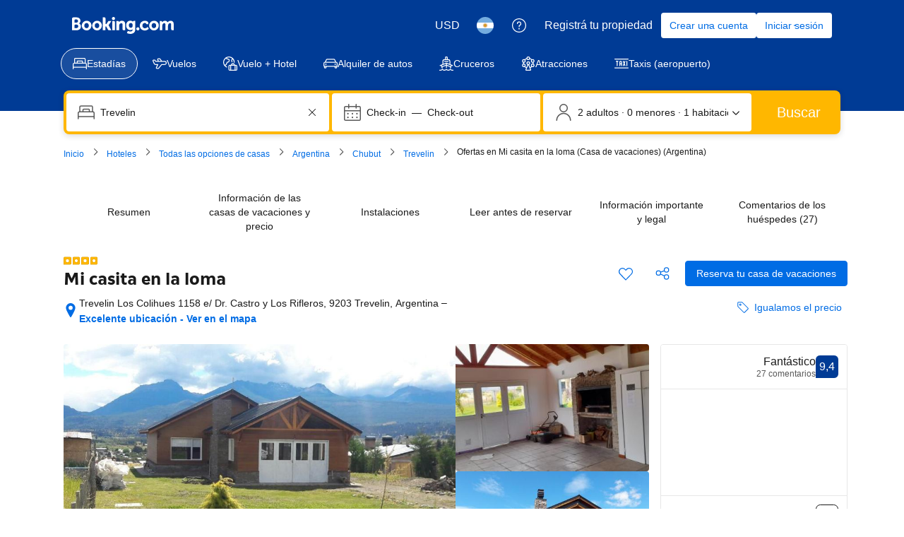

--- FILE ---
content_type: text/html; charset=UTF-8
request_url: https://www.booking.com/hotel/ar/mi-casita-en-la-loma.es-ar.html
body_size: 1812
content:
<!DOCTYPE html>
<html lang="en">
<head>
    <meta charset="utf-8">
    <meta name="viewport" content="width=device-width, initial-scale=1">
    <title></title>
    <style>
        body {
            font-family: "Arial";
        }
    </style>
    <script type="text/javascript">
    window.awsWafCookieDomainList = ['booking.com'];
    window.gokuProps = {
"key":"AQIDAHjcYu/GjX+QlghicBgQ/7bFaQZ+m5FKCMDnO+vTbNg96AEO9gbUdnuqRleedIFveoKBAAAAfjB8BgkqhkiG9w0BBwagbzBtAgEAMGgGCSqGSIb3DQEHATAeBglghkgBZQMEAS4wEQQMXCicb+XDQ2DOsA5iAgEQgDtOOjvqzKqZUOOF66YElXu3pyocg5gVC0/BC8tD+g1jRYn/JwfrKMBS9Rb8m+RPFq76YP0B8+1diFDu+g==",
          "iv":"A6x+QwDFEgAAHf3Y",
          "context":"L2HOO3HM8E2aDm7Ex6Ijsf1WA2TswK/GVEpCs4QWL79T1WBrJGaumRQ1F8XRPY49pMi69qBbTIWyElQz9LFZVYS6azhhC56JcN9SPX/Qt5zGPKUSBKvgFq2VppR/+tloX/8zlkYEpA04ePdsq9UJW5t1evtGeTkOkpMk22WiJCRrLvI4fVJqgrEB4Z7ZlHLXpL4XPm5skapJ8i2DNvd3LFpdy72qeQICBuOLK/5JnnA/ZcGi5xU20yPPsBSAs7kHH93qzQStTfy9JOBN2+cU+JeHGf1Nr+B4TyU1ceLCn8ou30sJZIM0h5ZDKHDRt+0uFrNzzJRbkhhR8GIbHvsLNDG1Qf191/pIFNpkTikZwceA/ko="
};
    </script>
    <script src="https://d8c14d4960ca.337f8b16.us-east-2.token.awswaf.com/d8c14d4960ca/a18a4859af9c/f81f84a03d17/challenge.js"></script>
</head>
<body>
    <div id="challenge-container"></div>
    <script type="text/javascript">
        AwsWafIntegration.saveReferrer();
        AwsWafIntegration.checkForceRefresh().then((forceRefresh) => {
            if (forceRefresh) {
                AwsWafIntegration.forceRefreshToken().then(() => {
                    window.location.reload(true);
                });
            } else {
                AwsWafIntegration.getToken().then(() => {
                    window.location.reload(true);
                });
            }
        });
    </script>
    <noscript>
        <h1>JavaScript is disabled</h1>
        In order to continue, we need to verify that you're not a robot.
        This requires JavaScript. Enable JavaScript and then reload the page.
    </noscript>
</body>
</html>